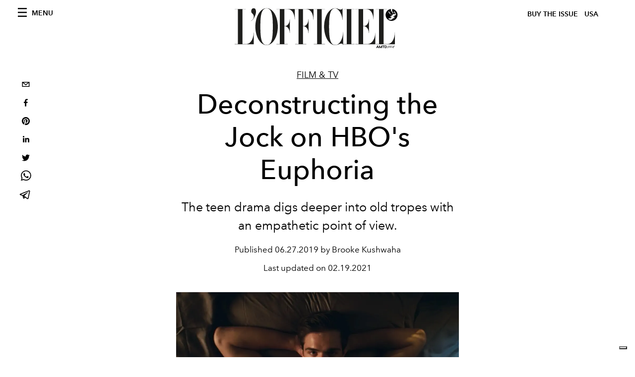

--- FILE ---
content_type: text/html; charset=utf-8
request_url: https://www.google.com/recaptcha/api2/aframe
body_size: 268
content:
<!DOCTYPE HTML><html><head><meta http-equiv="content-type" content="text/html; charset=UTF-8"></head><body><script nonce="179uyZLEKJD2CEC-4ZcWHw">/** Anti-fraud and anti-abuse applications only. See google.com/recaptcha */ try{var clients={'sodar':'https://pagead2.googlesyndication.com/pagead/sodar?'};window.addEventListener("message",function(a){try{if(a.source===window.parent){var b=JSON.parse(a.data);var c=clients[b['id']];if(c){var d=document.createElement('img');d.src=c+b['params']+'&rc='+(localStorage.getItem("rc::a")?sessionStorage.getItem("rc::b"):"");window.document.body.appendChild(d);sessionStorage.setItem("rc::e",parseInt(sessionStorage.getItem("rc::e")||0)+1);localStorage.setItem("rc::h",'1768749632193');}}}catch(b){}});window.parent.postMessage("_grecaptcha_ready", "*");}catch(b){}</script></body></html>

--- FILE ---
content_type: application/javascript; charset=utf-8
request_url: https://www.lofficielusa.com/_next/static/chunks/webpack-b93cfc19c6383dfa.js
body_size: 2423
content:
!function(){"use strict";var e={},t={};function n(r){var o=t[r];if(void 0!==o)return o.exports;var a=t[r]={exports:{}},f=!0;try{e[r].call(a.exports,a,a.exports,n),f=!1}finally{f&&delete t[r]}return a.exports}n.m=e,function(){var e=[];n.O=function(t,r,o,a){if(!r){var f=1/0;for(d=0;d<e.length;d++){r=e[d][0],o=e[d][1],a=e[d][2];for(var i=!0,u=0;u<r.length;u++)(!1&a||f>=a)&&Object.keys(n.O).every((function(e){return n.O[e](r[u])}))?r.splice(u--,1):(i=!1,a<f&&(f=a));if(i){e.splice(d--,1);var c=o();void 0!==c&&(t=c)}}return t}a=a||0;for(var d=e.length;d>0&&e[d-1][2]>a;d--)e[d]=e[d-1];e[d]=[r,o,a]}}(),n.n=function(e){var t=e&&e.__esModule?function(){return e.default}:function(){return e};return n.d(t,{a:t}),t},function(){var e,t=Object.getPrototypeOf?function(e){return Object.getPrototypeOf(e)}:function(e){return e.__proto__};n.t=function(r,o){if(1&o&&(r=this(r)),8&o)return r;if("object"===typeof r&&r){if(4&o&&r.__esModule)return r;if(16&o&&"function"===typeof r.then)return r}var a=Object.create(null);n.r(a);var f={};e=e||[null,t({}),t([]),t(t)];for(var i=2&o&&r;"object"==typeof i&&!~e.indexOf(i);i=t(i))Object.getOwnPropertyNames(i).forEach((function(e){f[e]=function(){return r[e]}}));return f.default=function(){return r},n.d(a,f),a}}(),n.d=function(e,t){for(var r in t)n.o(t,r)&&!n.o(e,r)&&Object.defineProperty(e,r,{enumerable:!0,get:t[r]})},n.f={},n.e=function(e){return Promise.all(Object.keys(n.f).reduce((function(t,r){return n.f[r](e,t),t}),[]))},n.u=function(e){return 5540===e?"static/chunks/5540-744611c5e7ff2af7.js":"static/chunks/"+(2544===e?"d6e1aeb5":e)+"."+{37:"1e9a58c253d74fa3",45:"84d62c150cc811fd",71:"d3a071ee3f357efc",204:"67042251f087ef07",464:"c3e0ef9bd6567161",496:"fa5c5b0ac05ac2d8",708:"bfbdb33c4a61e905",1551:"af0b03c7f32c46c3",1627:"fc619e78166b7e3e",2544:"a5a3fcb69c5c22d0",3369:"30fb8ed8d00d1673",3566:"54d6564c8dd48fcc",4271:"89906237e28861b7",4278:"b7d968f9b74fe78a",4372:"339950c80768bdd9",4666:"0d335492c00d4b96",4707:"2ef4792766ff1891",5886:"c46c547b4bcabe0c",6097:"195e84a8ad0106f2",6772:"1bbdf98be0a2801b",8267:"9aef346221732e9a",8489:"4098166826af503f",9163:"a1894ce610469a41",9164:"0b9e0b710bd6a232",9225:"70cf67de57ce10fd",9226:"ec5d582410d8c3fd",9323:"e8066ca5590e3cbf"}[e]+".js"},n.miniCssF=function(e){return"static/css/"+{71:"6d530d6069fd563f",1192:"92dccaead4ed6abf",1533:"92dccaead4ed6abf",2436:"92dccaead4ed6abf",2888:"f88371a17da1fbda",3369:"feb13ac291a00950",4765:"92dccaead4ed6abf",5405:"92dccaead4ed6abf",6044:"92dccaead4ed6abf",6990:"92dccaead4ed6abf",8489:"6d530d6069fd563f",8548:"92dccaead4ed6abf",8669:"92dccaead4ed6abf",9225:"6d530d6069fd563f",9323:"6d530d6069fd563f",9591:"92dccaead4ed6abf",9603:"92dccaead4ed6abf",9701:"92dccaead4ed6abf"}[e]+".css"},n.g=function(){if("object"===typeof globalThis)return globalThis;try{return this||new Function("return this")()}catch(e){if("object"===typeof window)return window}}(),n.o=function(e,t){return Object.prototype.hasOwnProperty.call(e,t)},function(){var e={},t="_N_E:";n.l=function(r,o,a,f){if(e[r])e[r].push(o);else{var i,u;if(void 0!==a)for(var c=document.getElementsByTagName("script"),d=0;d<c.length;d++){var l=c[d];if(l.getAttribute("src")==r||l.getAttribute("data-webpack")==t+a){i=l;break}}i||(u=!0,(i=document.createElement("script")).charset="utf-8",i.timeout=120,n.nc&&i.setAttribute("nonce",n.nc),i.setAttribute("data-webpack",t+a),i.src=r),e[r]=[o];var s=function(t,n){i.onerror=i.onload=null,clearTimeout(b);var o=e[r];if(delete e[r],i.parentNode&&i.parentNode.removeChild(i),o&&o.forEach((function(e){return e(n)})),t)return t(n)},b=setTimeout(s.bind(null,void 0,{type:"timeout",target:i}),12e4);i.onerror=s.bind(null,i.onerror),i.onload=s.bind(null,i.onload),u&&document.head.appendChild(i)}}}(),n.r=function(e){"undefined"!==typeof Symbol&&Symbol.toStringTag&&Object.defineProperty(e,Symbol.toStringTag,{value:"Module"}),Object.defineProperty(e,"__esModule",{value:!0})},n.p="/_next/",function(){var e=function(e){return new Promise((function(t,r){var o=n.miniCssF(e),a=n.p+o;if(function(e,t){for(var n=document.getElementsByTagName("link"),r=0;r<n.length;r++){var o=(f=n[r]).getAttribute("data-href")||f.getAttribute("href");if("stylesheet"===f.rel&&(o===e||o===t))return f}var a=document.getElementsByTagName("style");for(r=0;r<a.length;r++){var f;if((o=(f=a[r]).getAttribute("data-href"))===e||o===t)return f}}(o,a))return t();!function(e,t,n,r){var o=document.createElement("link");o.rel="stylesheet",o.type="text/css",o.onerror=o.onload=function(a){if(o.onerror=o.onload=null,"load"===a.type)n();else{var f=a&&("load"===a.type?"missing":a.type),i=a&&a.target&&a.target.href||t,u=new Error("Loading CSS chunk "+e+" failed.\n("+i+")");u.code="CSS_CHUNK_LOAD_FAILED",u.type=f,u.request=i,o.parentNode.removeChild(o),r(u)}},o.href=t,document.head.appendChild(o)}(e,a,t,r)}))},t={2272:0};n.f.miniCss=function(n,r){t[n]?r.push(t[n]):0!==t[n]&&{71:1,3369:1,8489:1,9225:1,9323:1}[n]&&r.push(t[n]=e(n).then((function(){t[n]=0}),(function(e){throw delete t[n],e})))}}(),function(){var e={2272:0};n.f.j=function(t,r){var o=n.o(e,t)?e[t]:void 0;if(0!==o)if(o)r.push(o[2]);else if(2272!=t){var a=new Promise((function(n,r){o=e[t]=[n,r]}));r.push(o[2]=a);var f=n.p+n.u(t),i=new Error;n.l(f,(function(r){if(n.o(e,t)&&(0!==(o=e[t])&&(e[t]=void 0),o)){var a=r&&("load"===r.type?"missing":r.type),f=r&&r.target&&r.target.src;i.message="Loading chunk "+t+" failed.\n("+a+": "+f+")",i.name="ChunkLoadError",i.type=a,i.request=f,o[1](i)}}),"chunk-"+t,t)}else e[t]=0},n.O.j=function(t){return 0===e[t]};var t=function(t,r){var o,a,f=r[0],i=r[1],u=r[2],c=0;if(f.some((function(t){return 0!==e[t]}))){for(o in i)n.o(i,o)&&(n.m[o]=i[o]);if(u)var d=u(n)}for(t&&t(r);c<f.length;c++)a=f[c],n.o(e,a)&&e[a]&&e[a][0](),e[a]=0;return n.O(d)},r=self.webpackChunk_N_E=self.webpackChunk_N_E||[];r.forEach(t.bind(null,0)),r.push=t.bind(null,r.push.bind(r))}()}();